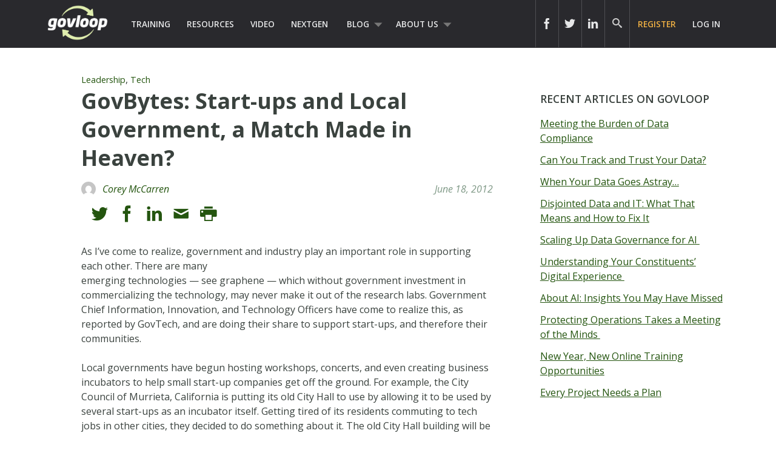

--- FILE ---
content_type: text/html; charset=UTF-8
request_url: https://www.govloop.com/community/blog/govbytes-start-ups-and-local-government-a-match-made-in-heaven/
body_size: 14308
content:
<!doctype html>

<!--[if lt IE 7]><html lang="en-US" class="no-js lt-ie9 lt-ie8 lt-ie7"><![endif]-->
<!--[if (IE 7)&!(IEMobile)]><html lang="en-US" class="no-js lt-ie9 lt-ie8"><![endif]-->
<!--[if (IE 8)&!(IEMobile)]><html lang="en-US" class="no-js lt-ie9"><![endif]-->
<!--[if gt IE 8]><!--> <html lang="en-US" class="no-js"><!--<![endif]-->

	<head>
		<meta charset="utf-8">

				<meta http-equiv="X-UA-Compatible" content="IE=edge,chrome=1">
		<meta name="google-site-verification" content="dEauPvbhz6r2ORT9bmC3gkgDH0ue7zFh2hzDWFZZqMM" />
		<title>GovBytes: Start-ups and Local Government, a Match Made in Heaven? &raquo; Community &#124; GovLoop</title>

				<meta name="HandheldFriendly" content="True">
		<meta name="MobileOptimized" content="320">
		<meta name="viewport" content="width=device-width, initial-scale=1.0"/>

				<link rel="apple-touch-icon" href="https://www.govloop.com/wp-content/themes/govloop-theme/library/images/apple-icon-touch.png">
		<link rel="icon" href="https://www.govloop.com/wp-content/themes/govloop-theme/favicon.png">
		<!--[if IE]>
			<link rel="shortcut icon" href="https://www.govloop.com/wp-content/themes/govloop-theme/favicon.ico">
		<![endif]-->
				<meta name="msapplication-TileColor" content="#f01d4f">
		<meta name="msapplication-TileImage" content="https://www.govloop.com/wp-content/themes/govloop-theme/library/images/win8-tile-icon.png">

		<link rel="pingback" href="https://www.govloop.com/xmlrpc.php">

				<meta name='robots' content='index, follow, max-image-preview:large, max-snippet:-1, max-video-preview:-1' />

	<!-- This site is optimized with the Yoast SEO plugin v26.6 - https://yoast.com/wordpress/plugins/seo/ -->
	<link rel="canonical" href="https://www.govloop.com/community/blog/govbytes-start-ups-and-local-government-a-match-made-in-heaven/" />
	<meta property="og:locale" content="en_US" />
	<meta property="og:type" content="article" />
	<meta property="og:title" content="GovBytes: Start-ups and Local Government, a Match Made in Heaven? - GovLoop" />
	<meta property="og:description" content="As I&#8217;ve come to realize, government and industry play an important role in supporting each other. There are many emerging technologies &#8212; see graphene &#8212; which without government investment in commercializing the technology, may never make it out of the research labs. Government Chief Information, Innovation, and Technology Officers have come to realize this, asRead... Read more &raquo;" />
	<meta property="og:url" content="https://www.govloop.com/community/blog/govbytes-start-ups-and-local-government-a-match-made-in-heaven/" />
	<meta property="og:site_name" content="GovLoop" />
	<meta name="twitter:card" content="summary_large_image" />
	<meta name="twitter:label1" content="Est. reading time" />
	<meta name="twitter:data1" content="2 minutes" />
	<script type="application/ld+json" class="yoast-schema-graph">{"@context":"https://schema.org","@graph":[{"@type":"WebPage","@id":"https://www.govloop.com/community/blog/govbytes-start-ups-and-local-government-a-match-made-in-heaven/","url":"https://www.govloop.com/community/blog/govbytes-start-ups-and-local-government-a-match-made-in-heaven/","name":"GovBytes: Start-ups and Local Government, a Match Made in Heaven? - GovLoop","isPartOf":{"@id":"https://www.govloop.com/#website"},"datePublished":"2012-06-18T16:00:00+00:00","breadcrumb":{"@id":"https://www.govloop.com/community/blog/govbytes-start-ups-and-local-government-a-match-made-in-heaven/#breadcrumb"},"inLanguage":"en-US","potentialAction":[{"@type":"ReadAction","target":["https://www.govloop.com/community/blog/govbytes-start-ups-and-local-government-a-match-made-in-heaven/"]}]},{"@type":"BreadcrumbList","@id":"https://www.govloop.com/community/blog/govbytes-start-ups-and-local-government-a-match-made-in-heaven/#breadcrumb","itemListElement":[{"@type":"ListItem","position":1,"name":"Community","item":"https://www.govloop.com/community/blog/"},{"@type":"ListItem","position":2,"name":"GovBytes: Start-ups and Local Government, a Match Made in Heaven?"}]},{"@type":"WebSite","@id":"https://www.govloop.com/#website","url":"https://www.govloop.com/","name":"GovLoop","description":"The Knowledge Network for Government","potentialAction":[{"@type":"SearchAction","target":{"@type":"EntryPoint","urlTemplate":"https://www.govloop.com/?s={search_term_string}"},"query-input":{"@type":"PropertyValueSpecification","valueRequired":true,"valueName":"search_term_string"}}],"inLanguage":"en-US"}]}</script>
	<!-- / Yoast SEO plugin. -->


<link rel='dns-prefetch' href='//www.govloop.com' />
<link rel="alternate" type="application/rss+xml" title="GovLoop &raquo; Feed" href="https://www.govloop.com/feed/" />
<link rel="alternate" type="application/rss+xml" title="GovLoop &raquo; Comments Feed" href="https://www.govloop.com/comments/feed/" />
<link rel="alternate" type="application/rss+xml" title="GovLoop &raquo; GovBytes: Start-ups and Local Government, a Match Made in Heaven? Comments Feed" href="https://www.govloop.com/community/blog/govbytes-start-ups-and-local-government-a-match-made-in-heaven/feed/" />
<link rel="alternate" title="oEmbed (JSON)" type="application/json+oembed" href="https://www.govloop.com/wp-json/oembed/1.0/embed?url=https%3A%2F%2Fwww.govloop.com%2Fcommunity%2Fblog%2Fgovbytes-start-ups-and-local-government-a-match-made-in-heaven%2F" />
<link rel="alternate" title="oEmbed (XML)" type="text/xml+oembed" href="https://www.govloop.com/wp-json/oembed/1.0/embed?url=https%3A%2F%2Fwww.govloop.com%2Fcommunity%2Fblog%2Fgovbytes-start-ups-and-local-government-a-match-made-in-heaven%2F&#038;format=xml" />
<style id='wp-img-auto-sizes-contain-inline-css' type='text/css'>
img:is([sizes=auto i],[sizes^="auto," i]){contain-intrinsic-size:3000px 1500px}
/*# sourceURL=wp-img-auto-sizes-contain-inline-css */
</style>
<style id='wp-emoji-styles-inline-css' type='text/css'>

	img.wp-smiley, img.emoji {
		display: inline !important;
		border: none !important;
		box-shadow: none !important;
		height: 1em !important;
		width: 1em !important;
		margin: 0 0.07em !important;
		vertical-align: -0.1em !important;
		background: none !important;
		padding: 0 !important;
	}
/*# sourceURL=wp-emoji-styles-inline-css */
</style>
<link rel='stylesheet' id='wp-block-library-css' href='//www.govloop.com/wp-includes/css/dist/block-library/style.min.css?ver=6.9' type='text/css' media='all' />
<style id='global-styles-inline-css' type='text/css'>
:root{--wp--preset--aspect-ratio--square: 1;--wp--preset--aspect-ratio--4-3: 4/3;--wp--preset--aspect-ratio--3-4: 3/4;--wp--preset--aspect-ratio--3-2: 3/2;--wp--preset--aspect-ratio--2-3: 2/3;--wp--preset--aspect-ratio--16-9: 16/9;--wp--preset--aspect-ratio--9-16: 9/16;--wp--preset--color--black: #000000;--wp--preset--color--cyan-bluish-gray: #abb8c3;--wp--preset--color--white: #ffffff;--wp--preset--color--pale-pink: #f78da7;--wp--preset--color--vivid-red: #cf2e2e;--wp--preset--color--luminous-vivid-orange: #ff6900;--wp--preset--color--luminous-vivid-amber: #fcb900;--wp--preset--color--light-green-cyan: #7bdcb5;--wp--preset--color--vivid-green-cyan: #00d084;--wp--preset--color--pale-cyan-blue: #8ed1fc;--wp--preset--color--vivid-cyan-blue: #0693e3;--wp--preset--color--vivid-purple: #9b51e0;--wp--preset--gradient--vivid-cyan-blue-to-vivid-purple: linear-gradient(135deg,rgb(6,147,227) 0%,rgb(155,81,224) 100%);--wp--preset--gradient--light-green-cyan-to-vivid-green-cyan: linear-gradient(135deg,rgb(122,220,180) 0%,rgb(0,208,130) 100%);--wp--preset--gradient--luminous-vivid-amber-to-luminous-vivid-orange: linear-gradient(135deg,rgb(252,185,0) 0%,rgb(255,105,0) 100%);--wp--preset--gradient--luminous-vivid-orange-to-vivid-red: linear-gradient(135deg,rgb(255,105,0) 0%,rgb(207,46,46) 100%);--wp--preset--gradient--very-light-gray-to-cyan-bluish-gray: linear-gradient(135deg,rgb(238,238,238) 0%,rgb(169,184,195) 100%);--wp--preset--gradient--cool-to-warm-spectrum: linear-gradient(135deg,rgb(74,234,220) 0%,rgb(151,120,209) 20%,rgb(207,42,186) 40%,rgb(238,44,130) 60%,rgb(251,105,98) 80%,rgb(254,248,76) 100%);--wp--preset--gradient--blush-light-purple: linear-gradient(135deg,rgb(255,206,236) 0%,rgb(152,150,240) 100%);--wp--preset--gradient--blush-bordeaux: linear-gradient(135deg,rgb(254,205,165) 0%,rgb(254,45,45) 50%,rgb(107,0,62) 100%);--wp--preset--gradient--luminous-dusk: linear-gradient(135deg,rgb(255,203,112) 0%,rgb(199,81,192) 50%,rgb(65,88,208) 100%);--wp--preset--gradient--pale-ocean: linear-gradient(135deg,rgb(255,245,203) 0%,rgb(182,227,212) 50%,rgb(51,167,181) 100%);--wp--preset--gradient--electric-grass: linear-gradient(135deg,rgb(202,248,128) 0%,rgb(113,206,126) 100%);--wp--preset--gradient--midnight: linear-gradient(135deg,rgb(2,3,129) 0%,rgb(40,116,252) 100%);--wp--preset--font-size--small: 13px;--wp--preset--font-size--medium: 20px;--wp--preset--font-size--large: 36px;--wp--preset--font-size--x-large: 42px;--wp--preset--spacing--20: 0.44rem;--wp--preset--spacing--30: 0.67rem;--wp--preset--spacing--40: 1rem;--wp--preset--spacing--50: 1.5rem;--wp--preset--spacing--60: 2.25rem;--wp--preset--spacing--70: 3.38rem;--wp--preset--spacing--80: 5.06rem;--wp--preset--shadow--natural: 6px 6px 9px rgba(0, 0, 0, 0.2);--wp--preset--shadow--deep: 12px 12px 50px rgba(0, 0, 0, 0.4);--wp--preset--shadow--sharp: 6px 6px 0px rgba(0, 0, 0, 0.2);--wp--preset--shadow--outlined: 6px 6px 0px -3px rgb(255, 255, 255), 6px 6px rgb(0, 0, 0);--wp--preset--shadow--crisp: 6px 6px 0px rgb(0, 0, 0);}:where(.is-layout-flex){gap: 0.5em;}:where(.is-layout-grid){gap: 0.5em;}body .is-layout-flex{display: flex;}.is-layout-flex{flex-wrap: wrap;align-items: center;}.is-layout-flex > :is(*, div){margin: 0;}body .is-layout-grid{display: grid;}.is-layout-grid > :is(*, div){margin: 0;}:where(.wp-block-columns.is-layout-flex){gap: 2em;}:where(.wp-block-columns.is-layout-grid){gap: 2em;}:where(.wp-block-post-template.is-layout-flex){gap: 1.25em;}:where(.wp-block-post-template.is-layout-grid){gap: 1.25em;}.has-black-color{color: var(--wp--preset--color--black) !important;}.has-cyan-bluish-gray-color{color: var(--wp--preset--color--cyan-bluish-gray) !important;}.has-white-color{color: var(--wp--preset--color--white) !important;}.has-pale-pink-color{color: var(--wp--preset--color--pale-pink) !important;}.has-vivid-red-color{color: var(--wp--preset--color--vivid-red) !important;}.has-luminous-vivid-orange-color{color: var(--wp--preset--color--luminous-vivid-orange) !important;}.has-luminous-vivid-amber-color{color: var(--wp--preset--color--luminous-vivid-amber) !important;}.has-light-green-cyan-color{color: var(--wp--preset--color--light-green-cyan) !important;}.has-vivid-green-cyan-color{color: var(--wp--preset--color--vivid-green-cyan) !important;}.has-pale-cyan-blue-color{color: var(--wp--preset--color--pale-cyan-blue) !important;}.has-vivid-cyan-blue-color{color: var(--wp--preset--color--vivid-cyan-blue) !important;}.has-vivid-purple-color{color: var(--wp--preset--color--vivid-purple) !important;}.has-black-background-color{background-color: var(--wp--preset--color--black) !important;}.has-cyan-bluish-gray-background-color{background-color: var(--wp--preset--color--cyan-bluish-gray) !important;}.has-white-background-color{background-color: var(--wp--preset--color--white) !important;}.has-pale-pink-background-color{background-color: var(--wp--preset--color--pale-pink) !important;}.has-vivid-red-background-color{background-color: var(--wp--preset--color--vivid-red) !important;}.has-luminous-vivid-orange-background-color{background-color: var(--wp--preset--color--luminous-vivid-orange) !important;}.has-luminous-vivid-amber-background-color{background-color: var(--wp--preset--color--luminous-vivid-amber) !important;}.has-light-green-cyan-background-color{background-color: var(--wp--preset--color--light-green-cyan) !important;}.has-vivid-green-cyan-background-color{background-color: var(--wp--preset--color--vivid-green-cyan) !important;}.has-pale-cyan-blue-background-color{background-color: var(--wp--preset--color--pale-cyan-blue) !important;}.has-vivid-cyan-blue-background-color{background-color: var(--wp--preset--color--vivid-cyan-blue) !important;}.has-vivid-purple-background-color{background-color: var(--wp--preset--color--vivid-purple) !important;}.has-black-border-color{border-color: var(--wp--preset--color--black) !important;}.has-cyan-bluish-gray-border-color{border-color: var(--wp--preset--color--cyan-bluish-gray) !important;}.has-white-border-color{border-color: var(--wp--preset--color--white) !important;}.has-pale-pink-border-color{border-color: var(--wp--preset--color--pale-pink) !important;}.has-vivid-red-border-color{border-color: var(--wp--preset--color--vivid-red) !important;}.has-luminous-vivid-orange-border-color{border-color: var(--wp--preset--color--luminous-vivid-orange) !important;}.has-luminous-vivid-amber-border-color{border-color: var(--wp--preset--color--luminous-vivid-amber) !important;}.has-light-green-cyan-border-color{border-color: var(--wp--preset--color--light-green-cyan) !important;}.has-vivid-green-cyan-border-color{border-color: var(--wp--preset--color--vivid-green-cyan) !important;}.has-pale-cyan-blue-border-color{border-color: var(--wp--preset--color--pale-cyan-blue) !important;}.has-vivid-cyan-blue-border-color{border-color: var(--wp--preset--color--vivid-cyan-blue) !important;}.has-vivid-purple-border-color{border-color: var(--wp--preset--color--vivid-purple) !important;}.has-vivid-cyan-blue-to-vivid-purple-gradient-background{background: var(--wp--preset--gradient--vivid-cyan-blue-to-vivid-purple) !important;}.has-light-green-cyan-to-vivid-green-cyan-gradient-background{background: var(--wp--preset--gradient--light-green-cyan-to-vivid-green-cyan) !important;}.has-luminous-vivid-amber-to-luminous-vivid-orange-gradient-background{background: var(--wp--preset--gradient--luminous-vivid-amber-to-luminous-vivid-orange) !important;}.has-luminous-vivid-orange-to-vivid-red-gradient-background{background: var(--wp--preset--gradient--luminous-vivid-orange-to-vivid-red) !important;}.has-very-light-gray-to-cyan-bluish-gray-gradient-background{background: var(--wp--preset--gradient--very-light-gray-to-cyan-bluish-gray) !important;}.has-cool-to-warm-spectrum-gradient-background{background: var(--wp--preset--gradient--cool-to-warm-spectrum) !important;}.has-blush-light-purple-gradient-background{background: var(--wp--preset--gradient--blush-light-purple) !important;}.has-blush-bordeaux-gradient-background{background: var(--wp--preset--gradient--blush-bordeaux) !important;}.has-luminous-dusk-gradient-background{background: var(--wp--preset--gradient--luminous-dusk) !important;}.has-pale-ocean-gradient-background{background: var(--wp--preset--gradient--pale-ocean) !important;}.has-electric-grass-gradient-background{background: var(--wp--preset--gradient--electric-grass) !important;}.has-midnight-gradient-background{background: var(--wp--preset--gradient--midnight) !important;}.has-small-font-size{font-size: var(--wp--preset--font-size--small) !important;}.has-medium-font-size{font-size: var(--wp--preset--font-size--medium) !important;}.has-large-font-size{font-size: var(--wp--preset--font-size--large) !important;}.has-x-large-font-size{font-size: var(--wp--preset--font-size--x-large) !important;}
/*# sourceURL=global-styles-inline-css */
</style>

<style id='classic-theme-styles-inline-css' type='text/css'>
/*! This file is auto-generated */
.wp-block-button__link{color:#fff;background-color:#32373c;border-radius:9999px;box-shadow:none;text-decoration:none;padding:calc(.667em + 2px) calc(1.333em + 2px);font-size:1.125em}.wp-block-file__button{background:#32373c;color:#fff;text-decoration:none}
/*# sourceURL=/wp-includes/css/classic-themes.min.css */
</style>
<link rel='stylesheet' id='form-builder-frontend-css' href='//www.govloop.com/wp-content/plugins/govloop-academy-form-builder/assets/css/form_builder_frontend.min.css?ver=0.3' type='text/css' media='all' />
<link rel='stylesheet' id='my-plugin-css' href='//www.govloop.com/wp-content/plugins/glp-subscription-creation/css/styles.css?ver=6.9' type='text/css' media='all' />
<link rel='stylesheet' id='bones-stylesheet-css' href='//www.govloop.com/wp-content/themes/govloop-theme/dist/css/style.css?ver=0.1.18' type='text/css' media='all' />
<link rel='stylesheet' id='bones-print-css' href='//www.govloop.com/wp-content/themes/govloop-theme/dist/css/print.css?ver=0.1.18' type='text/css' media='print' />
<link crossorigin="anonymous" rel='stylesheet' id='googleFonts-css' href='//fonts.googleapis.com/css?family=Open+Sans%3A300italic%2C400italic%2C600italic%2C700italic%2C400%2C700%2C600%2C300&#038;ver=6.9' type='text/css' media='all' />
<script type="text/javascript" src="//www.govloop.com/wp-includes/js/jquery/jquery.min.js?ver=3.7.1" id="jquery-core-js"></script>
<script type="text/javascript" src="//www.govloop.com/wp-includes/js/jquery/jquery-migrate.min.js?ver=3.4.1" id="jquery-migrate-js"></script>
<script type="text/javascript" src="//www.govloop.com/wp-content/mu-plugins/glp-shared/assets/js/vendor/parsley.min.js?ver=1.1.5" id="parsley-js"></script>
<script type="text/javascript" src="//www.govloop.com/wp-content/themes/govloop-theme/assets/js/libs/modernizr.custom.min.js?ver=2.5.3" id="bones-modernizr-js"></script>
<link rel="https://api.w.org/" href="https://www.govloop.com/wp-json/" /><link rel="alternate" title="JSON" type="application/json" href="https://www.govloop.com/wp-json/wp/v2/gl_community/39745" /><link rel='shortlink' href='https://www.govloop.com/?p=39745' />
		<!-- Google tag (gtag.js) -->
			<script async src="https://www.googletagmanager.com/gtag/js?id=G-ZBJWKP4BTX"></script>
			<script> window.dataLayer = window.dataLayer || []; function gtag(){dataLayer.push(arguments);} gtag('js', new Date()); gtag('config', 'G-ZBJWKP4BTX'); </script>
		<!-- Start of HubSpot Embed Code -->
	<script type="text/javascript" id="hs-script-loader" async defer src="//js.hs-scripts.com/50352488.js"></script>
	<!-- End of HubSpot Embed Code -->
			<script>
			(function (w,d,t) {
				_ml = w._ml || {};
				_ml.eid = '87270';
				var s, cd, tag; s = d.getElementsByTagName(t)[0]; cd = new Date();
				tag = d.createElement(t); tag.async = 1;
				tag.src = 'https://protect-us.mimecast.com/s/U_ALCNk8Jyi1x40vumeq5h?domain=ml314.com' + cd.getDate() + cd.getMonth();
				s.parentNode.insertBefore(tag, s);
			})(window,document,'script');
		</script>
		<!-- There is no amphtml version available for this URL. --><link rel="icon" href="https://www.govloop.com/wp-content/uploads/2025/01/cropped-GL-favicon-green-zoom-32x32.png" sizes="32x32" />
<link rel="icon" href="https://www.govloop.com/wp-content/uploads/2025/01/cropped-GL-favicon-green-zoom-192x192.png" sizes="192x192" />
<link rel="apple-touch-icon" href="https://www.govloop.com/wp-content/uploads/2025/01/cropped-GL-favicon-green-zoom-180x180.png" />
<meta name="msapplication-TileImage" content="https://www.govloop.com/wp-content/uploads/2025/01/cropped-GL-favicon-green-zoom-270x270.png" />
		
		<!--[if lt IE 9]>
		  <script src="https://www.govloop.com/wp-content/themes/govloop-theme/library/js/libs/html5shiv.min.js"></script>
		  <script src="https://www.govloop.com/wp-content/themes/govloop-theme/library/js/libs/respond.min.js"></script>
		<![endif]-->
		<!-- Marketo tracking code -->
		<script type="text/javascript">
		(function() {
		  var didInit = false;
		  function initMunchkin() {
			if(didInit === false) {
			  didInit = true;
			  Munchkin.init('231-DWB-776', {"wsInfo":"jVRT"});
			}
		  }
		  var s = document.createElement('script');
		  s.type = 'text/javascript';
		  s.async = true;
		  s.src = '//munchkin.marketo.net/munchkin.js';
		  s.onreadystatechange = function() {
			if (this.readyState == 'complete' || this.readyState == 'loaded') {
			  initMunchkin();
			}
		  };
		  s.onload = initMunchkin;
		  document.getElementsByTagName('head')[0].appendChild(s);
		})();
		</script>
<!--HOTJAR TRACKING CODE -->
<script>
	(function(h,o,t,j,a,r){
		h.hj=h.hj||function(){(h.hj.q=h.hj.q||[]).push(arguments)};
		h._hjSettings={hjid:1185115,hjsv:6};
		a=o.getElementsByTagName('head')[0];
		r=o.createElement('script');r.async=1;
		r.src=t+h._hjSettings.hjid+j+h._hjSettings.hjsv;
		a.appendChild(r);
	})(window,document,'https://static.hotjar.com/c/hotjar-','.js?sv=');
</script>
		<!-- FACEBOOK TRACKING CODE -->
		<script type="text/javascript">(function() {
		  var _fbq = window._fbq || (window._fbq = []);
		  if (!_fbq.loaded) {
			var fbds = document.createElement('script');
			fbds.async = true;
			fbds.src = '//connect.facebook.net/en_US/fbds.js';
			var s = document.getElementsByTagName('script')[0];
			s.parentNode.insertBefore(fbds, s);
			_fbq.loaded = true;
		  }
		  _fbq.push(['addPixelId', '732801913406742']);
		})();
		window._fbq = window._fbq || [];
		window._fbq.push(['track', 'PixelInitialized', {}]);
		</script>
		<noscript><img height="1" width="1" alt="" style="display:none" src="https://www.facebook.com/tr?id=732801913406742&amp;ev=PixelInitialized" /></noscript>

		<div id="fb-root"></div>
		<script>(function(d, s, id) {
		  var js, fjs = d.getElementsByTagName(s)[0];
		  if (d.getElementById(id)) return;
		  js = d.createElement(s); js.id = id;
		  js.src = "//connect.facebook.net/en_US/sdk.js#xfbml=1&version=v2.5&appId=713497132120233";
		  fjs.parentNode.insertBefore(js, fjs);
		}(document, 'script', 'facebook-jssdk'));</script>

		<script>window.twttr = (function(d, s, id) {
		  var js, fjs = d.getElementsByTagName(s)[0],
			t = window.twttr || {};
		  if (d.getElementById(id)) return t;
		  js = d.createElement(s);
		  js.id = id;
		  js.src = "https://platform.twitter.com/widgets.js";
		  fjs.parentNode.insertBefore(js, fjs);

		  t._e = [];
		  t.ready = function(f) {
			t._e.push(f);
		  };

		  return t;
		}(document, "script", "twitter-wjs"));</script>
	</head>

	<body class="wp-singular gl_community-template-default single single-gl_community postid-39745 wp-theme-govloop-theme">

		<div id="container">

			
			<header class="header" role="banner">

				<div id="inner-header" class="wrap cf">

											
					<p id="logo">
						<a href="https://www.govloop.com" rel="nofollow">				
						<img src="https://www.govloop.com/wp-content/themes/govloop-theme/library/images/govlooplogo.png" width="100" height ="59" alt ="govloop logo link to homepage">
						</a>
					</p>

										

					<nav role="navigation">
						<ul id="menu-main-menu" class="nav top-left-nav cf"><li id="menu-item-225456" class="menu-item menu-item-type-custom menu-item-object-custom menu-item-225456"><a href="https://www.govloop.com/training/">Training</a></li>
<li id="menu-item-225469" class="menu-item menu-item-type-custom menu-item-object-custom menu-item-225469"><a href="https://www.govloop.com/resources/">Resources</a></li>
<li id="menu-item-242360" class="menu-item menu-item-type-custom menu-item-object-custom menu-item-242360"><a href="http://academy.govloop.com">Video</a></li>
<li id="menu-item-302848" class="menu-item menu-item-type-custom menu-item-object-custom menu-item-302848"><a href="http://www.nextgengovt.com">NextGen</a></li>
<li id="menu-item-225513" class="menu-item menu-item-type-custom menu-item-object-custom menu-item-has-children menu-item-225513"><a href="https://www.govloop.com/blog/">Blog</a>
<ul class="sub-menu">
	<li id="menu-item-302850" class="menu-item menu-item-type-custom menu-item-object-custom menu-item-302850"><a href="http://www.govloop.com/community/blog">Community Posts</a></li>
	<li id="menu-item-225533" class="menu-item menu-item-type-taxonomy menu-item-object-category menu-item-has-children menu-item-225533"><a href="https://www.govloop.com/category/career/">Career</a>
	<ul class="sub-menu">
		<li id="menu-item-225534" class="menu-item menu-item-type-taxonomy menu-item-object-category menu-item-225534"><a href="https://www.govloop.com/category/human-resources/">Human Resources</a></li>
		<li id="menu-item-235385" class="menu-item menu-item-type-taxonomy menu-item-object-category current-gl_community-ancestor current-menu-parent current-gl_community-parent menu-item-235385"><a href="https://www.govloop.com/category/leadership/">Leadership</a></li>
		<li id="menu-item-268023" class="menu-item menu-item-type-taxonomy menu-item-object-category menu-item-268023"><a href="https://www.govloop.com/category/policy/">Policy</a></li>
		<li id="menu-item-287186" class="menu-item menu-item-type-taxonomy menu-item-object-category menu-item-287186"><a href="https://www.govloop.com/category/professional-development/">Professional Development</a></li>
		<li id="menu-item-235388" class="menu-item menu-item-type-taxonomy menu-item-object-category menu-item-235388"><a href="https://www.govloop.com/category/project-management/">Project Management</a></li>
	</ul>
</li>
	<li id="menu-item-225532" class="menu-item menu-item-type-taxonomy menu-item-object-category menu-item-has-children menu-item-225532"><a href="https://www.govloop.com/category/communications/">Communications</a>
	<ul class="sub-menu">
		<li id="menu-item-235382" class="menu-item menu-item-type-taxonomy menu-item-object-category menu-item-235382"><a href="https://www.govloop.com/category/citizen-engagement/">Citizen Engagement</a></li>
		<li id="menu-item-235391" class="menu-item menu-item-type-taxonomy menu-item-object-category menu-item-235391"><a href="https://www.govloop.com/category/digital-government/">Digital Government</a></li>
		<li id="menu-item-235387" class="menu-item menu-item-type-taxonomy menu-item-object-category menu-item-235387"><a href="https://www.govloop.com/category/social-media/">Social Media</a></li>
	</ul>
</li>
	<li id="menu-item-225531" class="menu-item menu-item-type-taxonomy menu-item-object-category current-gl_community-ancestor current-menu-parent current-gl_community-parent menu-item-has-children menu-item-225531"><a href="https://www.govloop.com/category/tech/">Tech</a>
	<ul class="sub-menu">
		<li id="menu-item-235380" class="menu-item menu-item-type-taxonomy menu-item-object-category menu-item-235380"><a href="https://www.govloop.com/category/acquisition/">Acquisition</a></li>
		<li id="menu-item-235381" class="menu-item menu-item-type-taxonomy menu-item-object-category menu-item-235381"><a href="https://www.govloop.com/category/analytics/">Analytics</a></li>
		<li id="menu-item-287182" class="menu-item menu-item-type-taxonomy menu-item-object-category menu-item-287182"><a href="https://www.govloop.com/category/artificial-intelligence/">Artificial Intelligence</a></li>
		<li id="menu-item-235389" class="menu-item menu-item-type-taxonomy menu-item-object-category menu-item-235389"><a href="https://www.govloop.com/category/big-data/">Big Data</a></li>
		<li id="menu-item-303387" class="menu-item menu-item-type-custom menu-item-object-custom menu-item-303387"><a href="http://www.govloop.com/tag/cio-conversations">CIO Conversations</a></li>
		<li id="menu-item-247914" class="menu-item menu-item-type-taxonomy menu-item-object-category menu-item-247914"><a href="https://www.govloop.com/category/cloud-2/">Cloud</a></li>
		<li id="menu-item-235383" class="menu-item menu-item-type-taxonomy menu-item-object-category menu-item-235383"><a href="https://www.govloop.com/category/cybersecurity/">Cybersecurity</a></li>
		<li id="menu-item-309841" class="menu-item menu-item-type-taxonomy menu-item-object-category menu-item-309841"><a href="https://www.govloop.com/category/emerging-tech/">Emerging Tech</a></li>
		<li id="menu-item-235384" class="menu-item menu-item-type-taxonomy menu-item-object-category menu-item-235384"><a href="https://www.govloop.com/category/gis/">GIS</a></li>
		<li id="menu-item-287183" class="menu-item menu-item-type-taxonomy menu-item-object-category menu-item-287183"><a href="https://www.govloop.com/category/modernization/">IT Modernization</a></li>
		<li id="menu-item-235386" class="menu-item menu-item-type-taxonomy menu-item-object-category menu-item-235386"><a href="https://www.govloop.com/category/mobile/">Mobile</a></li>
		<li id="menu-item-235392" class="menu-item menu-item-type-taxonomy menu-item-object-category menu-item-235392"><a href="https://www.govloop.com/category/open-data-3/">Open Data</a></li>
	</ul>
</li>
	<li id="menu-item-268587" class="menu-item menu-item-type-taxonomy menu-item-object-category menu-item-268587"><a href="https://www.govloop.com/category/state-and-local/">State and Local</a></li>
</ul>
</li>
<li id="menu-item-302853" class="menu-item menu-item-type-custom menu-item-object-custom menu-item-has-children menu-item-302853"><a href="http://www.govloop.com/about-us">About Us</a>
<ul class="sub-menu">
	<li id="menu-item-414931" class="menu-item menu-item-type-post_type menu-item-object-page menu-item-414931"><a href="https://www.govloop.com/partner-with-govloop/">Partner With GovLoop</a></li>
</ul>
</li>
</ul>					</nav>

					<nav role="navigation">

						<ul id="menu-loginsignup" class="nav top-right-nav cf"><li id="menu-item-225799" class="menu-cta hide-at-login menu-item menu-item-type-custom menu-item-object-custom menu-item-225799"><a href="https://www.govloop.com/register/">Register</a></li>
<li id="menu-item-225843" class="bp-menu bp-login-nav menu-item menu-item-type-custom menu-item-object-custom menu-item-225843"><a href="https://www.govloop.com/wp-login.php">Log In</a></li>
</ul>
					</nav>

					
										<form role="search" method="get" id="desktopsearchform" class="searchform clearfix" action="https://www.govloop.com">
						<p id="header-search-input-wrap">
							<input type="text" aria-label="Search govloop.com" value="" name="s" placeholder="Search GovLoop.com" style="color: #ccc!important;"/>
						</p>
						<a href="#" class="icon-search desktop-header-search" alt="search icon" aria-label="govloop search field icon"></a>
					</form>
					<div class="head-social-links">
						<div class="header-right">
							<div class="header-right-social">
								<div class="header-item social-link">
									<a href="https://www.facebook.com/govloop" title="Facebook" target="_blank" aria-label="icon link to govloop facebook"><div class="icon icon-facebook2"></div></a>
								</div>
								<div class="header-item social-link">
									<a href="https://twitter.com/GovLoop" title="Twitter" target="_blank" aria-label="icon link to govloop twitter"><div class="icon icon-twitter2" ></div></a>
								</div>
								<div class="header-item social-link">
									<a href="https://www.linkedin.com/company/govloop" title="Linkedin" target="_blank"aria-label="icon link to govloop linkedin"><div class="icon icon-linkdin2"></div></a>
								</div>
							</div>
						</div>
					</div>
				</div>
			</header>
		
<div id="content">

	<div id="inner-content" class="wrap cf">

		<div id="main" class="m-all t-2of3 d-5of7 cf" role="main">

			
				
					
<article id="post-39745" class="post-article cf post-39745 gl_community type-gl_community status-publish hentry category-leadership category-tech tag-govbytes tag-government tag-startup tag-statelocal" role="article" itemscope itemtype="http://schema.org/BlogPosting">

	<div class="ft-article-img-wrap cf" href="#">
		
		<header class="article-header">
			<span class="topic"><a href="https://www.govloop.com/category/leadership/" rel="tag">Leadership</a>, <a href="https://www.govloop.com/category/tech/" rel="tag">Tech</a></span>

			<h1 class="entry-title single-title" itemprop="headline">GovBytes: Start-ups and Local Government, a Match Made in Heaven?</h1>

			<p class="byline vcard author">
				<a href="https://www.govloop.com/author/CoreyMcCaren/"><span class="user-avatar-wrap"><img alt='' src='https://secure.gravatar.com/avatar/fb1f6c9fa82db96346c2b0dca59abf0c2d6fd97439bbd1182b43bc6f613a7139?s=96&#038;d=mm&#038;r=g' srcset='https://secure.gravatar.com/avatar/fb1f6c9fa82db96346c2b0dca59abf0c2d6fd97439bbd1182b43bc6f613a7139?s=192&#038;d=mm&#038;r=g 2x' class='avatar avatar-96 photo' height='96' width='96' decoding='async'/></span> <span><span class="fn">Corey McCarren</span></span></a>
				<time class="updated" datetime="2012-06-18" pubdate>June 18, 2012</time>			</p>

			<div class="byline">
					<div id="article-social-bar-share" class="clearfix">
		<span class="share-count"><strong></strong><!--SHARES--></span>
		<a onclick="javascript:popupCenter(this.href, 'Tweet', '540', '400');return false;" href="https://twitter.com/share?url=https%3A%2F%2Fwww.govloop.com%2Fcommunity%2Fblog%2Fgovbytes-start-ups-and-local-government-a-match-made-in-heaven%2F&#038;text=GovBytes%3A+Start-ups+and+Local+Government%2C+a+Match+Made+in+Heaven%3F&#038;via=govloop" class="icon-twitter2" target="_blank" title="Twitter" aria-label="icon link to govloop twitter"> </a>
		<a onclick="javascript:popupCenter(this.href, 'Facebook Share', '540', '400');return false;" href="https://www.facebook.com/sharer/sharer.php?u=https%3A%2F%2Fwww.govloop.com%2Fcommunity%2Fblog%2Fgovbytes-start-ups-and-local-government-a-match-made-in-heaven%2F&#038;appId=713497132120233" class="icon-facebook2" target="_blank" title="Facebook" aria-label="icon link to govloop facebook"> </a>
		<a onclick="javascript:popupCenter(this.href, 'Share on LinkedIn', '520', '570');return false;" href="http://www.linkedin.com/shareArticle?mini=true&#038;url=https%3A%2F%2Fwww.govloop.com%2Fcommunity%2Fblog%2Fgovbytes-start-ups-and-local-government-a-match-made-in-heaven%2F&#038;title=GovBytes%3A+Start-ups+and+Local+Government%2C+a+Match+Made+in+Heaven%3F&#038;source=https%3A%2F%2Fwww.govloop.com" class="icon-linkdin2" target="_blank" title="Linkedin" aria-label="icon link to govloop linkedin"> </a>
		<a href="/cdn-cgi/l/email-protection#[base64]" class="icon-email" title="Email" aria-label="icon link to email share"> </a>
		<a href="javascript:window.print()" class="icon-printer" title="Print" aria-label="icon link to print page"> </a>
	</div>
				</div>
		</header> 	</div>

	<section class="entry-content cf" itemprop="articleBody">
	   <p>As I&#8217;ve come to realize, government and industry play an important role in supporting each other. There are many <br />emerging technologies &#8212; see graphene &#8212; which without government investment in commercializing the technology, may never make it out of the research labs. Government Chief Information, Innovation, and Technology Officers have come to realize this, as reported by GovTech, and are doing their share to support start-ups, and therefore their communities.</p>
<p>Local governments have begun hosting workshops, concerts, and even creating business incubators to help small start-up companies get off the ground. For example, the <span>City Council of Murrieta, California is putting its old City Hall to use by allowing it to be used by several start-ups as an incubator itself. Getting tired of its residents commuting to tech jobs in other cities, they decided to do something about it. The old City Hall building will be rented out at $1 for the start-ups it chooses to house. The hope is that the start-ups will stay and and add jobs to the city in the future; the city will be targeting biotech companies specifically, hoping that getting several in one place will foster collaboration and innovation.</span></p>
<p style="text-align: center;"><span class="font-size-3"><strong><a href="http://www.govtech.com/pcio/CIOs-Play-a-Big-Role-in-Technology-Startups.html" target="_blank">CIO&#8217;s Play a Big Role in Technology Startups</a></strong></span></p>
<p><span>About the incubator, Bruce Coleman, Murrieta&#8217;s economic development director had this to say:</span></p>
<blockquote>
<p><span><span>&#x201c;We have to be very careful that we are including companies that really do have the potential to grow locally in the Murrieta area &#x2014; and then create jobs &#8230; It&#x2019;s our responsibility, at the local government level, to encourage the private sector to want to grow in our community and find a mechanism to grow.&#x201d;</span></span></p>
</blockquote>
<p><span><span>As the government looks to help startups, startups are also looking to help government. There is an increasing number of startups seeking to help improve government &#8212; one could point to GovLoop as an example &#8212; which is being recognized at Startup Weekend events. Recently, Startup Weekend GOV in Seattle was the first Startup Weekend catering specifically to government-centric startups.</span></span></p>
<p><strong>Do you think that continued collaboration between startups and government is the way to economic prosperity?</strong></p>

	</section> 
	<footer class="article-footer">
	<p class="tags"><span class="tags-title">Tags:</span> <a href="https://www.govloop.com/tag/govbytes/" rel="tag">GovBytes</a>, <a href="https://www.govloop.com/tag/government/" rel="tag">government</a>, <a href="https://www.govloop.com/tag/startup/" rel="tag">startup</a>, <a href="https://www.govloop.com/tag/statelocal/" rel="tag">state&amp;local</a></p>	<div id="article-social-bar-share" class="clearfix">
		<span class="share-count"><strong></strong><!--SHARES--></span>
		<a onclick="javascript:popupCenter(this.href, 'Tweet', '540', '400');return false;" href="https://twitter.com/share?url=https%3A%2F%2Fwww.govloop.com%2Fcommunity%2Fblog%2Fgovbytes-start-ups-and-local-government-a-match-made-in-heaven%2F&#038;text=GovBytes%3A+Start-ups+and+Local+Government%2C+a+Match+Made+in+Heaven%3F&#038;via=govloop" class="icon-twitter2" target="_blank" title="Twitter" aria-label="icon link to govloop twitter"> </a>
		<a onclick="javascript:popupCenter(this.href, 'Facebook Share', '540', '400');return false;" href="https://www.facebook.com/sharer/sharer.php?u=https%3A%2F%2Fwww.govloop.com%2Fcommunity%2Fblog%2Fgovbytes-start-ups-and-local-government-a-match-made-in-heaven%2F&#038;appId=713497132120233" class="icon-facebook2" target="_blank" title="Facebook" aria-label="icon link to govloop facebook"> </a>
		<a onclick="javascript:popupCenter(this.href, 'Share on LinkedIn', '520', '570');return false;" href="http://www.linkedin.com/shareArticle?mini=true&#038;url=https%3A%2F%2Fwww.govloop.com%2Fcommunity%2Fblog%2Fgovbytes-start-ups-and-local-government-a-match-made-in-heaven%2F&#038;title=GovBytes%3A+Start-ups+and+Local+Government%2C+a+Match+Made+in+Heaven%3F&#038;source=https%3A%2F%2Fwww.govloop.com" class="icon-linkdin2" target="_blank" title="Linkedin" aria-label="icon link to govloop linkedin"> </a>
		<a href="/cdn-cgi/l/email-protection#[base64]" class="icon-email" title="Email" aria-label="icon link to email share"> </a>
		<a href="javascript:window.print()" class="icon-printer" title="Print" aria-label="icon link to print page"> </a>
	</div>
		</footer>

	 <div class="article-extend">
	 				<div id="related-content" class="related-posts">
					<h3>Related Content</h3>

					<ul>
												<li>
							<div class="related-thumbnail"><a href="https://www.govloop.com/understanding-your-constituents-digital-experience/"><img width="204" height="128" src="https://www.govloop.com/wp-content/uploads/2026/01/GettyImages-1128795892-1-e1768575180561-204x128.jpg" class="attachment-gl-related-posts-thumb size-gl-related-posts-thumb wp-post-image" alt="CX in wooden blocks" decoding="async" srcset="https://www.govloop.com/wp-content/uploads/2026/01/GettyImages-1128795892-1-e1768575180561-204x128.jpg 204w, https://www.govloop.com/wp-content/uploads/2026/01/GettyImages-1128795892-1-e1768575180561-502x315.jpg 502w, https://www.govloop.com/wp-content/uploads/2026/01/GettyImages-1128795892-1-e1768575180561-242x152.jpg 242w" sizes="(max-width: 204px) 100vw, 204px" /></a></div>
							<!--<a href="" class="topic"></a>-->
							<a href="https://www.govloop.com/understanding-your-constituents-digital-experience/"><h4 class="realted-title">Understanding Your Constituents&#8217; Digital Experience </h4></a>
						</li>
													<li>
							<div class="related-thumbnail"><a href="https://www.govloop.com/new-year-new-online-training-opportunities/"><img width="204" height="128" src="https://www.govloop.com/wp-content/uploads/2025/12/GettyImages-1434947710-204x128.jpg" class="attachment-gl-related-posts-thumb size-gl-related-posts-thumb wp-post-image" alt="Man at laptop with headphones on" decoding="async" srcset="https://www.govloop.com/wp-content/uploads/2025/12/GettyImages-1434947710-204x128.jpg 204w, https://www.govloop.com/wp-content/uploads/2025/12/GettyImages-1434947710-1024x635.jpg 1024w, https://www.govloop.com/wp-content/uploads/2025/12/GettyImages-1434947710-150x93.jpg 150w, https://www.govloop.com/wp-content/uploads/2025/12/GettyImages-1434947710-768x477.jpg 768w, https://www.govloop.com/wp-content/uploads/2025/12/GettyImages-1434947710-502x315.jpg 502w, https://www.govloop.com/wp-content/uploads/2025/12/GettyImages-1434947710-242x152.jpg 242w, https://www.govloop.com/wp-content/uploads/2025/12/GettyImages-1434947710-225x140.jpg 225w, https://www.govloop.com/wp-content/uploads/2025/12/GettyImages-1434947710.jpg 1244w" sizes="(max-width: 204px) 100vw, 204px" /></a></div>
							<!--<a href="" class="topic"></a>-->
							<a href="https://www.govloop.com/new-year-new-online-training-opportunities/"><h4 class="realted-title">New Year, New Online Training Opportunities</h4></a>
						</li>
													<li>
							<div class="related-thumbnail"><a href="https://www.govloop.com/a-21st-century-education-in-ohio-prisons-2/"><img width="204" height="128" src="https://www.govloop.com/wp-content/uploads/2024/01/adult-education-3812693_1280-e1765394912254-204x128.jpg" class="attachment-gl-related-posts-thumb size-gl-related-posts-thumb wp-post-image" alt="" decoding="async" loading="lazy" srcset="https://www.govloop.com/wp-content/uploads/2024/01/adult-education-3812693_1280-e1765394912254-204x128.jpg 204w, https://www.govloop.com/wp-content/uploads/2024/01/adult-education-3812693_1280-e1765394912254-502x315.jpg 502w, https://www.govloop.com/wp-content/uploads/2024/01/adult-education-3812693_1280-e1765394912254-242x152.jpg 242w" sizes="auto, (max-width: 204px) 100vw, 204px" /></a></div>
							<!--<a href="" class="topic"></a>-->
							<a href="https://www.govloop.com/a-21st-century-education-in-ohio-prisons-2/"><h4 class="realted-title">A 21st-Century Education in Ohio Prisons</h4></a>
						</li>
												</ul>
				</div>
				
<h3 class="comments-heading">Leave a Comment</h3>
<h3 id="comments-title" class="h2"><span class="icon-bubble"></span> <span>Leave</span> a comment</h3>

	<div id="respond" class="comment-respond">
		<h3 id="reply-title" class="comment-reply-title">Leave a Reply <small><a rel="nofollow" id="cancel-comment-reply-link" href="/community/blog/govbytes-start-ups-and-local-government-a-match-made-in-heaven/#respond" style="display:none;">Cancel reply</a></small></h3><p class="must-log-in">You must be <a href="https://www.govloop.com/wp-login.php?redirect_to=https%3A%2F%2Fwww.govloop.com%2Fcommunity%2Fblog%2Fgovbytes-start-ups-and-local-government-a-match-made-in-heaven%2F">logged in</a> to post a comment.</p>	</div><!-- #respond -->
	
	</div>

</article>

				
			
		</div>

		<div id="sidebar-post" class="sidebar m-all t-1of3 d-2of7 last-col cf" role="complementary">

	
		
		<div id="recent-posts-2" class="widget widget_recent_entries">
		<h4 class="widgettitle">Recent Articles on GovLoop</h4>
		<ul>
											<li>
					<a href="https://www.govloop.com/meeting-the-burden-of-data-compliance/">Meeting the Burden of Data Compliance</a>
									</li>
											<li>
					<a href="https://www.govloop.com/can-you-track-and-trust-your-data/">Can You Track and Trust Your Data?</a>
									</li>
											<li>
					<a href="https://www.govloop.com/when-your-data-goes-astray/">When Your Data Goes Astray&#8230;</a>
									</li>
											<li>
					<a href="https://www.govloop.com/disjointed-data-and-it-what-that-means-and-how-to-fix-it/">Disjointed Data and IT: What That Means and How to Fix It</a>
									</li>
											<li>
					<a href="https://www.govloop.com/scaling-up-data-governance-for-ai/">Scaling Up Data Governance for AI </a>
									</li>
											<li>
					<a href="https://www.govloop.com/understanding-your-constituents-digital-experience/">Understanding Your Constituents&#8217; Digital Experience </a>
									</li>
											<li>
					<a href="https://www.govloop.com/about-ai-insights-you-may-have-missed/">About AI: Insights You May Have Missed</a>
									</li>
											<li>
					<a href="https://www.govloop.com/protecting-operations-takes-a-meeting-of-the-minds/">Protecting Operations Takes a Meeting of the Minds </a>
									</li>
											<li>
					<a href="https://www.govloop.com/new-year-new-online-training-opportunities/">New Year, New Online Training Opportunities</a>
									</li>
											<li>
					<a href="https://www.govloop.com/every-project-needs-a-plan-2/">Every Project Needs a Plan</a>
									</li>
					</ul>

		</div>
	
</div>

	</div>

</div>

<div id="prev-next-article" class="cf">
	<div class="wrap">

		<a href="https://www.govloop.com/community/blog/fathers-day-gift-keeping-your-kids-safe-with-mobile-social/" rel="prev">

        <div class="nav-article-previous d-1of2 t-1of2 m-1of2">
                <div class="icon-arrow-left"></div>
                <p class="next-title">Previous</p>
                <p>Father&#8217;s Day Gift &#8211; Keeping your kids safe with Mobile Social</p>
        </div>
      </a>
		<a href="https://www.govloop.com/community/blog/a-drone-app-store-the-department-of-defense-mobile-strategy-and-more/" rel="next">

        <div class="nav-article-next d-1of2 t-1of2 m-1of2">
                <div class="icon-arrow-right"></div>
                <p class="next-title">Next</p>
                <p>A Drone App Store, the Department of Defense Mobile Strategy, and More</p>
        </div>
        </a>
	</div>
</div>


			<footer class="footer" role="contentinfo">

				<div id="inner-footer" class="wrap cf">

					<div class="d-1of2 t-1of2 m-all">
						<div class="foot-logo d-1of4 t-1of4 m-1of4">
							<!--[if gte IE 9]><!-->
							<a href="https://www.govloop.com" rel="nofollow">				
							<img alt="govloop grey logo link to homepage" src="https://www.govloop.com/wp-content/themes/govloop-theme/library/images/govlooplogo.png">
							</a>	
							<!--<![endif]-->
							<!--[if lte IE 8]>
							<a href="https://www.govloop.com" rel="nofollow">				
							<img alt="govloop grey logo link to homepage" src="https://www.govloop.com/wp-content/themes/govloop-theme/library/images/govlooplogo.png">
							</a>
							<![endif]-->
						</div>
										<div class="foot-info d-3of4 t-3of4 m-3of4">
								<div id="block-2" class="m-all widget_block">
<div >
		</div>
</div>							</div>
											</div>

					<div class="d-1of2 t-1of2 m-all last-col">
											</div>

				</div>

				<div class="subfoot copyright-wrap cf">

					<div class="wrap">

						<p class="source-org copyright">&copy; 2026 GovLoop</p>

						<div class="sub-foot-nav last-col">
							<nav role="navigation">
					<ul id="menu-bottom-sub-footer" class="nav subfoot-nav cf"><li id="menu-item-230588" class="menu-item menu-item-type-custom menu-item-object-custom menu-item-230588"><a href="https://www.govloop.com/help">Help</a></li>
<li id="menu-item-269908" class="menu-item menu-item-type-custom menu-item-object-custom menu-item-269908"><a href="https://www.govloop.com/privacy-policy/">Privacy Policy</a></li>
<li id="menu-item-263724" class="menu-item menu-item-type-custom menu-item-object-custom menu-item-263724"><a href="https://govloop.com/terms-of-service">Terms of Service</a></li>
<li id="menu-item-249271" class="menu-item menu-item-type-post_type menu-item-object-page menu-item-249271"><a href="https://www.govloop.com/sitemap/">Sitemap</a></li>
<li id="menu-item-325487" class="menu-item menu-item-type-custom menu-item-object-custom menu-item-325487"><a href="https://info.govloop.com/ccpa-govloop-request">Do Not Sell My Personal Information</a></li>
</ul>							</nav>
						</div>

					</div>
<div id="teconsent"></div>
<div id="consent_blackbar"></div>
	<script data-cfasync="false" src="/cdn-cgi/scripts/5c5dd728/cloudflare-static/email-decode.min.js"></script><script async="async" src="//consent.trustarc.com/notice?domain=govloop.com&c=teconsent&js=nj&noticeType=bb&text=true&gtm=1" crossorigin></script>
			</footer>

						<div class="popup" data-popup="popup-1">
				<div class="popup-inner">
					<!--<h2></h2>-->
					<div class="share-popup">
							<div id="article-social-bar-share" class="clearfix">
		<span class="share-count"><strong></strong><!--SHARES--></span>
		<a onclick="javascript:popupCenter(this.href, 'Tweet', '540', '400');return false;" href="https://twitter.com/share?url=https%3A%2F%2Fwww.govloop.com%2Fcommunity%2Fblog%2Fgovbytes-start-ups-and-local-government-a-match-made-in-heaven%2F&#038;text=GovBytes%3A+Start-ups+and+Local+Government%2C+a+Match+Made+in+Heaven%3F&#038;via=govloop" class="icon-twitter2" target="_blank" title="Twitter" aria-label="icon link to govloop twitter"> </a>
		<a onclick="javascript:popupCenter(this.href, 'Facebook Share', '540', '400');return false;" href="https://www.facebook.com/sharer/sharer.php?u=https%3A%2F%2Fwww.govloop.com%2Fcommunity%2Fblog%2Fgovbytes-start-ups-and-local-government-a-match-made-in-heaven%2F&#038;appId=713497132120233" class="icon-facebook2" target="_blank" title="Facebook" aria-label="icon link to govloop facebook"> </a>
		<a onclick="javascript:popupCenter(this.href, 'Share on LinkedIn', '520', '570');return false;" href="http://www.linkedin.com/shareArticle?mini=true&#038;url=https%3A%2F%2Fwww.govloop.com%2Fcommunity%2Fblog%2Fgovbytes-start-ups-and-local-government-a-match-made-in-heaven%2F&#038;title=GovBytes%3A+Start-ups+and+Local+Government%2C+a+Match+Made+in+Heaven%3F&#038;source=https%3A%2F%2Fwww.govloop.com" class="icon-linkdin2" target="_blank" title="Linkedin" aria-label="icon link to govloop linkedin"> </a>
		<a href="/cdn-cgi/l/email-protection#[base64]" class="icon-email" title="Email" aria-label="icon link to email share"> </a>
		<a href="javascript:window.print()" class="icon-printer" title="Print" aria-label="icon link to print page"> </a>
	</div>
						  </div>
					<a class="popup-close" data-popup-close="popup-1" href="#">x</a>
				</div>
			</div>
		</div>

				<script data-cfasync="false" src="/cdn-cgi/scripts/5c5dd728/cloudflare-static/email-decode.min.js"></script><script type="speculationrules">
{"prefetch":[{"source":"document","where":{"and":[{"href_matches":"/*"},{"not":{"href_matches":["/wp-*.php","/wp-admin/*","/wp-content/uploads/*","/wp-content/*","/wp-content/plugins/*","/wp-content/themes/govloop-theme/*","/*\\?(.+)"]}},{"not":{"selector_matches":"a[rel~=\"nofollow\"]"}},{"not":{"selector_matches":".no-prefetch, .no-prefetch a"}}]},"eagerness":"conservative"}]}
</script>
<script type="text/javascript" src="//www.govloop.com/wp-includes/js/jquery/ui/core.min.js?ver=1.13.3" id="jquery-ui-core-js"></script>
<script type="text/javascript" src="//www.govloop.com/wp-includes/js/jquery/ui/menu.min.js?ver=1.13.3" id="jquery-ui-menu-js"></script>
<script type="text/javascript" src="//www.govloop.com/wp-includes/js/dist/dom-ready.min.js?ver=f77871ff7694fffea381" id="wp-dom-ready-js"></script>
<script type="text/javascript" src="//www.govloop.com/wp-includes/js/dist/hooks.min.js?ver=dd5603f07f9220ed27f1" id="wp-hooks-js"></script>
<script type="text/javascript" src="//www.govloop.com/wp-includes/js/dist/i18n.min.js?ver=c26c3dc7bed366793375" id="wp-i18n-js"></script>
<script type="text/javascript" id="wp-i18n-js-after">
/* <![CDATA[ */
wp.i18n.setLocaleData( { 'text direction\u0004ltr': [ 'ltr' ] } );
//# sourceURL=wp-i18n-js-after
/* ]]> */
</script>
<script type="text/javascript" src="//www.govloop.com/wp-includes/js/dist/a11y.min.js?ver=cb460b4676c94bd228ed" id="wp-a11y-js"></script>
<script type="text/javascript" src="//www.govloop.com/wp-includes/js/jquery/ui/autocomplete.min.js?ver=1.13.3" id="jquery-ui-autocomplete-js"></script>
<script type="text/javascript" src="//www.govloop.com/wp-content/mu-plugins/glp-shared/assets/js/functions.min.js?ver=1.1.5" id="glp-functions-js-js"></script>
<script type="text/javascript" id="gd-profiles-js-extra">
/* <![CDATA[ */
var gd_profiles_options = {"deleteFileAjaxUrl":"https://www.govloop.com/wp-admin/admin-ajax.php?action=gd_delete_user_file&_wpnonce=eafe200709"};
//# sourceURL=gd-profiles-js-extra
/* ]]> */
</script>
<script async type="text/javascript" src="//www.govloop.com/wp-content/mu-plugins/profiles/assets/js/gd-profiles.min.js?ver=0.1.7" id="gd-profiles-js"></script>
<script type="text/javascript" src="//www.govloop.com/wp-includes/js/jquery/jquery.form.min.js?ver=4.3.0" id="jquery-form-js"></script>
<script type="text/javascript" src="//www.govloop.com/wp-content/plugins/govloop-academy-form-builder/assets/js/form_builder_frontend.min.js?ver=0.3" id="form-builder-frontend-js"></script>
<script type="text/javascript" id="gl-main-js-js-extra">
/* <![CDATA[ */
var govloop = {"site_url":"https://www.govloop.com","ajax_url":"https://www.govloop.com/wp-admin/admin-ajax.php"};
var gllm = {"infiniteScroll":"1","startPage":"1","maxPages":"9098","nextLink":""};
//# sourceURL=gl-main-js-js-extra
/* ]]> */
</script>
<script type="text/javascript" src="//www.govloop.com/wp-content/themes/govloop-theme/dist/js/main.js?ver=0.1.18" id="gl-main-js-js"></script>
<script type="text/javascript" src="//www.govloop.com/wp-includes/js/comment-reply.min.js?ver=6.9" id="comment-reply-js" async="async" data-wp-strategy="async" fetchpriority="low"></script>
<script id="wp-emoji-settings" type="application/json">
{"baseUrl":"https://s.w.org/images/core/emoji/17.0.2/72x72/","ext":".png","svgUrl":"https://s.w.org/images/core/emoji/17.0.2/svg/","svgExt":".svg","source":{"concatemoji":"//www.govloop.com/wp-includes/js/wp-emoji-release.min.js?ver=6.9"}}
</script>
<script type="module">
/* <![CDATA[ */
/*! This file is auto-generated */
const a=JSON.parse(document.getElementById("wp-emoji-settings").textContent),o=(window._wpemojiSettings=a,"wpEmojiSettingsSupports"),s=["flag","emoji"];function i(e){try{var t={supportTests:e,timestamp:(new Date).valueOf()};sessionStorage.setItem(o,JSON.stringify(t))}catch(e){}}function c(e,t,n){e.clearRect(0,0,e.canvas.width,e.canvas.height),e.fillText(t,0,0);t=new Uint32Array(e.getImageData(0,0,e.canvas.width,e.canvas.height).data);e.clearRect(0,0,e.canvas.width,e.canvas.height),e.fillText(n,0,0);const a=new Uint32Array(e.getImageData(0,0,e.canvas.width,e.canvas.height).data);return t.every((e,t)=>e===a[t])}function p(e,t){e.clearRect(0,0,e.canvas.width,e.canvas.height),e.fillText(t,0,0);var n=e.getImageData(16,16,1,1);for(let e=0;e<n.data.length;e++)if(0!==n.data[e])return!1;return!0}function u(e,t,n,a){switch(t){case"flag":return n(e,"\ud83c\udff3\ufe0f\u200d\u26a7\ufe0f","\ud83c\udff3\ufe0f\u200b\u26a7\ufe0f")?!1:!n(e,"\ud83c\udde8\ud83c\uddf6","\ud83c\udde8\u200b\ud83c\uddf6")&&!n(e,"\ud83c\udff4\udb40\udc67\udb40\udc62\udb40\udc65\udb40\udc6e\udb40\udc67\udb40\udc7f","\ud83c\udff4\u200b\udb40\udc67\u200b\udb40\udc62\u200b\udb40\udc65\u200b\udb40\udc6e\u200b\udb40\udc67\u200b\udb40\udc7f");case"emoji":return!a(e,"\ud83e\u1fac8")}return!1}function f(e,t,n,a){let r;const o=(r="undefined"!=typeof WorkerGlobalScope&&self instanceof WorkerGlobalScope?new OffscreenCanvas(300,150):document.createElement("canvas")).getContext("2d",{willReadFrequently:!0}),s=(o.textBaseline="top",o.font="600 32px Arial",{});return e.forEach(e=>{s[e]=t(o,e,n,a)}),s}function r(e){var t=document.createElement("script");t.src=e,t.defer=!0,document.head.appendChild(t)}a.supports={everything:!0,everythingExceptFlag:!0},new Promise(t=>{let n=function(){try{var e=JSON.parse(sessionStorage.getItem(o));if("object"==typeof e&&"number"==typeof e.timestamp&&(new Date).valueOf()<e.timestamp+604800&&"object"==typeof e.supportTests)return e.supportTests}catch(e){}return null}();if(!n){if("undefined"!=typeof Worker&&"undefined"!=typeof OffscreenCanvas&&"undefined"!=typeof URL&&URL.createObjectURL&&"undefined"!=typeof Blob)try{var e="postMessage("+f.toString()+"("+[JSON.stringify(s),u.toString(),c.toString(),p.toString()].join(",")+"));",a=new Blob([e],{type:"text/javascript"});const r=new Worker(URL.createObjectURL(a),{name:"wpTestEmojiSupports"});return void(r.onmessage=e=>{i(n=e.data),r.terminate(),t(n)})}catch(e){}i(n=f(s,u,c,p))}t(n)}).then(e=>{for(const n in e)a.supports[n]=e[n],a.supports.everything=a.supports.everything&&a.supports[n],"flag"!==n&&(a.supports.everythingExceptFlag=a.supports.everythingExceptFlag&&a.supports[n]);var t;a.supports.everythingExceptFlag=a.supports.everythingExceptFlag&&!a.supports.flag,a.supports.everything||((t=a.source||{}).concatemoji?r(t.concatemoji):t.wpemoji&&t.twemoji&&(r(t.twemoji),r(t.wpemoji)))});
//# sourceURL=https://www.govloop.com/wp-includes/js/wp-emoji-loader.min.js
/* ]]> */
</script>
	</body>
</html> <!-- end of site. what a ride! -->
<!--
	generated in 1.137 seconds
	58733 bytes batcached for 300 seconds
-->
